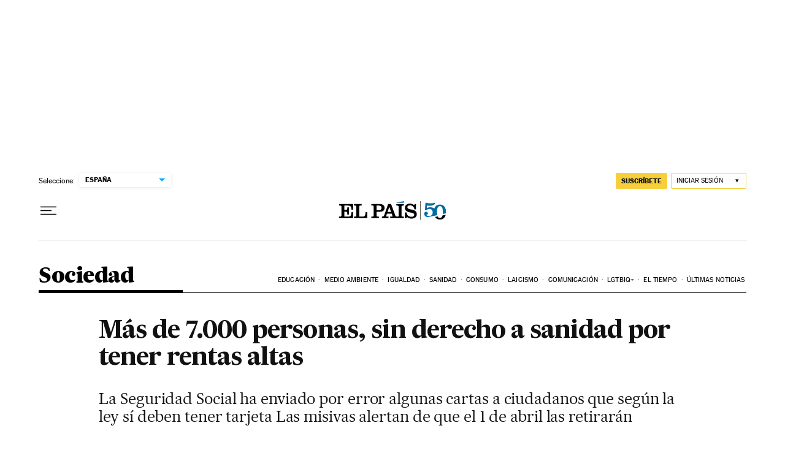

--- FILE ---
content_type: application/javascript; charset=utf-8
request_url: https://fundingchoicesmessages.google.com/f/AGSKWxWpEOsYIOsbbWF2ULquD16t4mnyXaOtxIpy64NYZ-9GkGkrHIW8WoKv_Dw22UFuXk6cys3BlGfFlIyNfubijuZRfMAM6cL3sUpMQH82q8VbEYvWt-ewEyHxsGakKLU8Ml4ZXOivUA0tEtdkfD7iep6ulUqkC-ov5eSIRX44ereztozpfHpD0W9mYD-g/_/adbanner./directadvert-/static-ad--ad-pixel--ads-banner.
body_size: -1291
content:
window['dac29e92-9a0a-4f25-aa00-28f72a5be5de'] = true;